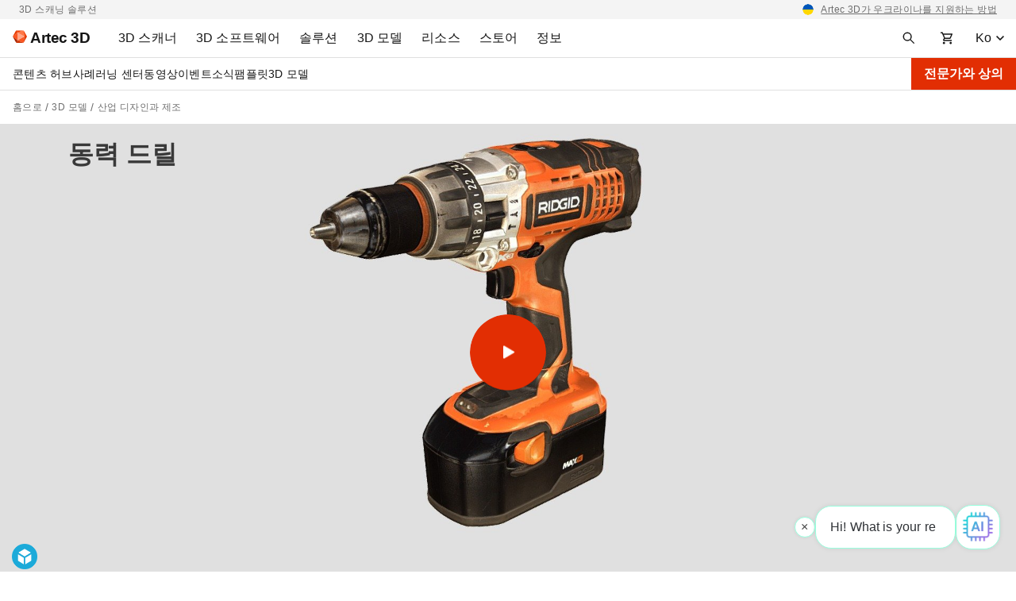

--- FILE ---
content_type: application/javascript
request_url: https://www.artec3d.com/files/js/js_9znqLtfAHQBBpm1C0gZhj4hs0rWUa6dvO0avoHbf0kY.js
body_size: 11848
content:
(function ($, Drupal, drupalSettings) {

  Drupal.behaviors.hideByCountry = {
    attach: function (context) {

      function hideByCountry() {
        $(context).on('artec_p13n_region_is_updated', function () {
          let visitorCountry = drupalSettings?.artec_p13n?.countryCode;
          if (visitorCountry) {
            visitorCountry = visitorCountry.toUpperCase();
            let elements = document.querySelectorAll('[data-code-country]:not([data-code-country=""])');
            [...elements]?.forEach(element => {
              let listOfCountries = element.dataset.codeCountry;
              if (!listOfCountries.includes(visitorCountry)) {
                element.remove();
              }
              else {
                element.classList.remove('d-none');
              }
            });
          }
        });
      }

      hideByCountry();

    }
  };

})(jQuery, Drupal, drupalSettings);
;
(function ($, Drupal, once) {
  Drupal.behaviors.popupProductHandler = {
    attach(context) {
      const buttonsSet = $(".carousel-block .content-card--buttons-set");
      if (buttonsSet.length) {

        once('popupProductHandlerOnce', '.carousel-block .content-card--buttons-set', context).forEach((item) => {
          let popupBtn = $(item).find('[data-modal-open^="show_included_product"]');
          let popupOverlay = $(item).find('[data-modal-overlay^="show_included_product"]');
          let popupClose = popupOverlay.find('[data-modal-close]');
          if (popupBtn.length && popupOverlay.length) {
            $(once('popupBtnOnce', popupBtn, context)).on('click touch', function () {
              popupOverlay.insertAfter($('[data-off-canvas-main-canvas]'));
            });
          }

          // Click on btn-close
          if (popupClose.length) {
            $(once('popupCloseOnce', popupClose, context)).on('click touch', () => {
              popupOverlay.insertAfter($(item));
            });
          }

          // Press on esc
          $(document, context).on('keyup', function (e) {
            if (popupOverlay.hasClass('modal-popup-open') && e.keyCode === 27) {
              popupOverlay.insertAfter($(item));
            }
          });

          // Click on overlay
          $(once('popupOverlayOnce', popupOverlay, context)).on('click touch', (e) => {
            if (popupOverlay[0] === e.target) {
              popupOverlay.insertAfter($(item));
            }
          });
        });

      }
    },
  };
})(jQuery, Drupal, once);
;
(function ($, Drupal, once) {
  Drupal.behaviors.carouselBlock = {
    attach(context) {
      function carouselBlock() {
        once('carouselBlockOnce', '.carousel-block', context).forEach((carouselBlock) => {
          if (carouselBlock) {

            function carouselBlockInner(carouselBlock) {
              let carouselSlider = $(carouselBlock).find(".carousel-block__slider");
              let csPagination = carouselBlock.querySelector('.carousel-block__pagination');
              let csNumberView = $(carouselBlock).find(".carousel-block__pagination-number--view");
              let csNumberTotal = $(carouselBlock).find(".carousel-block__pagination-number--total");
              let csSlides = $(carouselSlider).children();
              let csBreakpoints;
              const buttonNext = $(carouselBlock).find(".button-next");
              const buttonPrev = $(carouselBlock).find(".button-prev");

              if ($(carouselSlider).hasClass("slider-count-4")) {
                csBreakpoints = {
                  xs: 1,
                  sm: 2,
                  lg: 2,
                  xl: 4,
                }
              }
              else if ($(carouselSlider).hasClass("slider-count-sm-2")) {
                csBreakpoints = {
                  xs: 1,
                  sm: 2,
                  lg: 2,
                  xl: 3,
                }
              }
              else {
                csBreakpoints = {
                  xs: 1,
                  sm: 1,
                  lg: 2,
                  xl: 3,
                }
              }

              const sliderSettings = {
                arrows: true,
                infinite: false,
                autoplay: false,
                slidesToScroll: csBreakpoints.xl,
                slidesToShow: csBreakpoints.xl,
                TouchMove: true,
                appendArrows: $('.carousel-block__pagination'),
                prevArrow: buttonPrev,
                nextArrow: buttonNext,
                responsive: [
                  {
                    breakpoint: 1200,
                    settings: {
                      slidesToScroll: csBreakpoints.lg,
                      slidesToShow: csBreakpoints.lg,
                    }
                  },
                  {
                    breakpoint: 768,
                    settings: {
                      slidesToScroll: csBreakpoints.sm,
                      slidesToShow: csBreakpoints.sm,
                    }
                  },
                  {
                    breakpoint: 576,
                    settings: {
                      slidesToScroll: csBreakpoints.xs,
                      slidesToShow: csBreakpoints.xs,
                    }
                  },
                ],
              };

              carouselSlider.not('.slick-initialized').slick(sliderSettings);

              // Update pagination prev and next buttons
              buttonPrev.addClass("disabled");

              // Set pagination total number
              let csTotalAmount = csSlides.length;
              let csVisibleAmount = carouselSlider.get(0).slick.options.slidesToShow;
              let csTotal = Math.ceil(csTotalAmount / csVisibleAmount);
              csNumberTotal[0].innerHTML = csTotal;
              csPagination.classList.toggle('d-none', !(csTotal > 1));

              // Set pagination view number
              csNumberView[0].innerHTML = 1;
              let csIndexes = [];
              [...csSlides].forEach((slide, index) => {
                csIndexes.push(index);
              });

              function sliceIntoChunks(arr, chunkSize) {
                let csSlicedArray = [];
                for (let i = 0; i < arr.length; i += chunkSize) {
                  csSlicedArray.push(arr.slice(i, i + chunkSize));
                }
                return csSlicedArray;
              }
              sliceIntoChunks(csIndexes, csVisibleAmount);

              // On afterChange
              carouselSlider.on('afterChange', function(event, slick, currentSlide, nextSlide) {
                sliceIntoChunks(csIndexes, carouselSlider.get(0).slick.options.slidesToShow);

                sliceIntoChunks(csIndexes, carouselSlider.get(0).slick.options.slidesToShow).forEach((innerArr, index) => {
                  if (innerArr.indexOf(currentSlide) !== -1) {
                    csNumberView[0].innerHTML = index + 1;
                  }
                });

                if (buttonPrev.hasClass("slick-disabled")) {
                  buttonPrev.addClass("disabled");
                }
                else {
                  buttonPrev.removeClass("disabled");
                }

                if (buttonNext.hasClass("slick-disabled")) {
                  buttonNext.addClass("disabled");
                }
                else {
                  buttonNext.removeClass("disabled");
                }
              });

              // On breakpoint
              carouselSlider.on('breakpoint', function(event, slick, breakpoint) {

                function goToFirstSlide(slider) {
                  carouselSlider.slick('slickGoTo', 0);
                  setTimeout(() => {
                    if (carouselSlider.slick('slickCurrentSlide') && carouselSlider.slick('slickCurrentSlide') > 0) {
                      goToFirstSlide();
                    }
                  }, 200);
                }
                goToFirstSlide();

                csVisibleAmount = carouselSlider.get(0).slick.options.slidesToShow;
                csTotal = Math.ceil(csTotalAmount / csVisibleAmount);
                csNumberTotal[0].innerHTML = csTotal;
                csPagination.classList.toggle('d-none', !(csTotal > 1));
              });
            }

            // depends on country
            let carouselBlockHideByCountry = carouselBlock.querySelectorAll('.tile[data-code-country]:not([data-code-country=""])');
            if (carouselBlockHideByCountry.length) {
              $(context).on('artec_p13n_region_is_updated', function () {
                carouselBlockInner(carouselBlock);
              });
            }
            else {
              carouselBlockInner(carouselBlock);
            }

          }
        });
      }

      carouselBlock();

    },
  };
})(jQuery, Drupal, once);
;
(function ($, Drupal) {

  Drupal.behaviors.copy3dmodel = {
    attach: function (context, settings) {
      function copy3DModelHandler(){
        const copyBtn = document.getElementById('copy_to_clipboard');
        once('copy3dmodelOnce', '.model3d__clipboard-source', context).forEach((copyText) => {
          function copyIframeModel() {
            try {
              navigator.clipboard.writeText(copyText.textContent);
            }
            catch (err) {
              console.error('Failed to copy', err);
            }
          }
          copyBtn.addEventListener('click', copyIframeModel);
          copyBtn.addEventListener('touchstart', copyIframeModel);
        });
      }

      setTimeout(function () {
        copy3DModelHandler();
      }, 0);
    }
  }

})(jQuery, Drupal);
;
(function (Drupal) {

  Drupal.behaviors.showByReferrer = {
    attach: function (context) {

      function showByReferrer() {
        let ref = document.referrer;
        let isSearchEngineCookie;
        const isSearchEngine = ['google.', 'bing.'].some(substr => ref.includes(substr));
        const blocks = document.querySelectorAll('.js-show-by-referrer');

        function setCookie(cName, cValue, expDays) {
          let date = new Date();
          date.setTime(date.getTime() + (expDays * 24 * 60 * 60 * 1000));
          const expires = "expires=" + date.toUTCString();
          document.cookie = cName + "=" + cValue + "; " + expires + "; path=/";
        }

        if (isSearchEngine && isSearchEngineCookie === undefined && blocks.length) {
          setCookie("is-search-engine-cookie", "1", 365);
          blocks.forEach(block => block.classList.remove('d-none'));
        }

        let hasCookie = document.cookie.split('; ').some(c => c.startsWith('is-search-engine-cookie='));

        if (hasCookie && blocks.length) {
          blocks.forEach(block => block.classList.remove('d-none'));
        }
        else {
          blocks.forEach(block => block.remove());
        }

      }

      showByReferrer();

    }
  };

})(Drupal);
;
(function ($, Drupal) {

  Drupal.behaviors.moreNavBtn = {
    attach: function(context, settings) {
      var $widthFirstItemSubmenu = 0;
      function moreNavBtn() {
        var $dataSecondarySide = $("[data-secondary-side]");
        if ($dataSecondarySide.length) {
          var $secondaryNav = $dataSecondarySide.find("[data-secondary-nav]");
          var $windowWidth = window.innerWidth;

          if ($windowWidth >= 768) {
            $dataSecondarySide.append($('[data-secondary-cta]'));
          }
          else {
            $('[data-off-canvas-main-canvas]').append($('[data-secondary-cta]'));
          }

          if ($secondaryNav.length) {
            if ($windowWidth >= 768) {
              var $widthSecondaryNav = $secondaryNav.outerWidth();
              var $secondaryNavList = $secondaryNav.find(".menu");
              var $secondaryContainer = $("[data-secondary-container]");
              var $secondaryNavListLi = $secondaryNavList.find("li");
              var $secondarySubmenu = $secondaryNav.find("[data-secondary-submenu]");
              var $secondaryCta = $dataSecondarySide.find("[data-secondary-cta]");
              var $secondaryBreadcrumbs = $dataSecondarySide.find(".breadcrumbs");
              var $widthSecondaryCta = ($secondaryCta.length) ? $secondaryCta.outerWidth() : 0;
              var $widthSecondaryBreadcrumbs = ($secondaryBreadcrumbs.length) ? $secondaryBreadcrumbs.outerWidth() : 0;
              var $widthSpaceSecondaryNav = $secondaryContainer.outerWidth() - $widthSecondaryCta - $widthSecondaryBreadcrumbs - 112; // 16 + 16 + 32 + 32 + 8 + 8
              var $submenuItems = $secondaryNav.find("[data-submenu-items]");
              var $lastItemSecondaryNav = $secondaryNavList.find("li:last-child");
              var $firstItemSubmenu = $submenuItems.find("li:first-child");

              $secondaryNavListLi.each(function(i, val) {
                if ($(val).outerWidth() > $widthFirstItemSubmenu) {
                  $widthFirstItemSubmenu = $(val).outerWidth();
                }
              });
              if (($widthSecondaryNav > $widthSpaceSecondaryNav) && ($widthSpaceSecondaryNav > ($secondarySubmenu.outerWidth() + 16) )) {
                $submenuItems.prepend($lastItemSecondaryNav);
                $secondarySubmenu.show();
                moreNavBtn();
              }
              else if ($firstItemSubmenu.length && ($widthSecondaryNav < ($widthSpaceSecondaryNav - $widthFirstItemSubmenu)) ) {
                $secondaryNavList.append($firstItemSubmenu);
              }
              else if (!$firstItemSubmenu.length) {
                $secondarySubmenu.hide();
              }
            }
            else {
              var $submenuItemsList = $secondaryNav.find("[data-submenu-items] li");
              $secondaryNav.find(".menu").append($submenuItemsList);
              $secondaryNav.find("[data-secondary-submenu]").hide();
            }
          }
        }
      }
      setTimeout(function () {
        moreNavBtn();
      }, 0);
      $(window).on('resize', function() {
        moreNavBtn();
      });
    }
  }

})(jQuery, Drupal);
;
(function (Drupal) {

  Drupal.behaviors.infoTab = {
    attach: function (context, settings) {
      let mph;
      function infoTab() {
        let ww = window.innerWidth;
        if (ww > 991) {
          const colParameters = document.querySelector('#col_parameters');
          const modelParameters = colParameters.querySelector("#model3d_parameters");
          const modelParametersBlock = modelParameters.querySelector("#model_parameters_block");
          const colDescription = document.querySelector("#col_description");
          const modelDescription = colDescription.querySelector("#model3d_description");
          if (modelParameters && modelDescription) {
            if (!colParameters.classList.contains('col-lg-8')) {
              mph =  modelParameters.offsetHeight;
            }
            let mdh = modelDescription.offsetHeight;
            if (mph > mdh) {
              colParameters.classList.remove("col-lg-4", "order-lg-2");
              colParameters.classList.add("col-lg-8");
              colDescription.classList.remove("order-lg-1");
              modelParametersBlock.classList.add("model3d__parameters-block-desk");
              modelDescription.classList.add("model3d__description-desk");
            }
            else {
              colParameters.classList.add("col-lg-4", "order-lg-2");
              colParameters.classList.remove("col-lg-8");
              colDescription.classList.add("order-lg-1");
              modelParametersBlock.classList.remove("model3d__parameters-block-desk");
              modelDescription.classList.remove("model3d__description-desk");
            }
          }
        }
      }
      infoTab();
      window.addEventListener("resize", function () {
        infoTab();
      });
    }
  };

})(Drupal);
;
(function ($, Drupal) {

  Drupal.behaviors.download3dModel = {
    attach: function (context, settings) {
      $('.d3-model-file').click(function () {
        window.location = $(this).data('file');
        return false;
      });
    }
  };

})(jQuery, Drupal);
;
(function (Drupal) {

  Drupal.behaviors.modelSketchfab = {
    attach: function (context, settings) {
      function modelSketchfab() {
        let iframeSketchfab = document.querySelectorAll("[data-sketchfab-model]");
        if (iframeSketchfab.length) {
          let windowWidth = window.innerWidth;
          once('iframeSketchfabOnce', '[data-sketchfab-model]').forEach(function (model) {
            let clientSketchfab = null;
            let uid = model.dataset.sketchfabModel;
            let sketchfabWrapper = model.closest(".sketchfab-wrapper");
            let btnLoadmodel = sketchfabWrapper?.querySelector("[data-loadmodel]");
            window.addEventListener("resize", function () {
              windowWidth = window.innerWidth;
            });

            clientSketchfab = new Sketchfab("1.12.1", model);

            let success = function onSuccess(api) {

            }

            function initModelSketchfab(autostart = 0) {
              if (model.classList.contains("sketchfab-model--block")) {
                clientSketchfab.init(uid, {
                  success: success,
                  error: function onError() {
                    console.log( 'Viewer error' );
                  },
                  autostart: autostart,
                  transparent: 1,
                  ui_infos: 0,
                  ui_start: 0,
                  ui_stop: 0,
                  scrollwheel: 0,
                  ui_controls: 0,
                  ui_watermark: 0,
                  ui_hint: 0,
                });
              }
              else {
                clientSketchfab.init(uid, {
                  success: success,
                  autostart: autostart,
                  transparent: 1,
                  ui_infos: 0,
                  ui_start: 0,
                  scrollwheel: 1,
                });
              }
            }
            initModelSketchfab(0);

            function reloadActiveModels() {
              model.removeAttribute('loading');
              let restActiveModels = [...iframeSketchfab].filter(i => i !== model && i.classList.contains('sketchfab-active'));
              restActiveModels.forEach((activeModel) => {
                let activeModelSrc = activeModel.src;
                activeModelSrc = activeModelSrc.replace('autostart=1', 'autostart=0');
                activeModel.src = activeModelSrc;
                activeModel.closest(".sketchfab-wrapper")?.classList.add('sketchfab-wrapper--layer');
                activeModel.closest(".sketchfab-wrapper")?.querySelector("[data-loadmodel]")?.classList.remove("d-none");
                activeModel.setAttribute('loading', 'lazy');
              });
            }

            sketchfabWrapper.addEventListener("click", function () {
              model.classList.add("sketchfab-active");
              if (!btnLoadmodel?.classList.contains("d-none")) {
                btnLoadmodel.classList.add("d-none");
                sketchfabWrapper.classList.remove("sketchfab-wrapper--layer");
              }
              initModelSketchfab(1);
              if (windowWidth < 768) {
                reloadActiveModels();
              }
            });
          });
        }
      }
      setTimeout(function () {
        modelSketchfab();
      }, 0);
    }
  };

})(Drupal);
;
!function(t,e){"object"==typeof exports&&"object"==typeof module?module.exports=e():"function"==typeof define&&define.amd?define([],e):"object"==typeof exports?exports.Sketchfab=e():t.Sketchfab=e()}(self,(()=>(()=>{"use strict";var t={d:(e,i)=>{for(var n in i)t.o(i,n)&&!t.o(e,n)&&Object.defineProperty(e,n,{enumerable:!0,get:i[n]})},o:(t,e)=>Object.prototype.hasOwnProperty.call(t,e)},e={};function i(t){return i="function"==typeof Symbol&&"symbol"==typeof Symbol.iterator?function(t){return typeof t}:function(t){return t&&"function"==typeof Symbol&&t.constructor===Symbol&&t!==Symbol.prototype?"symbol":typeof t},i(t)}t.d(e,{default:()=>h});var n=function(t,e){t.forEach((function(t){this[t]=function(){var i,n=e._requestIdCounter++,s=Array.prototype.slice.call(arguments);if(s.length>0){var r=s[s.length-1];"function"==typeof r&&(i=s.pop())}i&&(e._pendingRequests[n]=i.bind(this)),e._target.postMessage({type:"api.request",instanceId:e.getIdentifier(),requestId:n,member:t,arguments:s},e.getDomain())}}),this),this.addEventListener=function(t,i,n){"viewerready"===t&&e.isViewerReady&&i(),e._eventListeners[t]||(e._eventListeners[t]=[]),e._eventListeners[t].push(i),n&&this.setListenerOptions&&(n.name=t,this.setListenerOptions(n))},this.removeEventListener=function(t,i){if(e._eventListeners[t]){var n=e._eventListeners[t].indexOf(i);-1!==n&&e._eventListeners[t].splice(n,1)}}},s=function(t,e,i){this._target=t,this._requestIdCounter=0,this._pendingRequests={},this._eventListeners={},this._ready=!1,this._domain=i,this._instanceId=e,this.listenServer()};s.prototype={getIdentifier:function(){return this._instanceId},getDomain:function(){return this._domain},setIdentifier:function(t){this._instanceId=t},use:function(t,e){this._version=t,this._ready=!0;var i=this._requestIdCounter++;this._pendingRequests[i]=function(t,i,s){t?e.call(this,t):e.call(this,null,new n(s,this))}.bind(this),this._target.postMessage({type:"api.initialize",requestId:i,name:t,instanceId:this._instanceId},this._domain)},listenServer:function(){if(!this._serverReceiveMessageBinded){var t=["api.initialize.result","api.request.result","api.event"];this._serverReceiveMessageBinded=function(e){if(e.origin===this._domain&&e.data&&e.data.type&&e.data.instanceId&&e.data.instanceId===this.getIdentifier()){var i=e.data.type;if(-1!==t.indexOf(i))if("api.event"===i){var n=e.data.results,s=n[0];if(this._eventListeners["*"]||this._eventListeners.all)return void["*","all"].forEach((function(t){var e=this._eventListeners[t];e&&e.forEach((function(t){t.apply(t,n)}))}),this);var r=n.slice(1),o=this._eventListeners[s];o?o.forEach((function(t){t.apply(t,r)})):"viewerready"===s&&(this.isViewerReady=!0)}else{var a=e.data.requestId,d=this._pendingRequests[a];if(!d)return;d.apply(null,e.data.results),this._pendingRequests[a]=void 0}}}.bind(this),window.addEventListener("message",this._serverReceiveMessageBinded)}}};const r=s;var o=/[&|;]+/g;function a(t){return"object"===i(t)?(e=t,n={},Object.keys(e).forEach((function(t){n[t]=Array.isArray(e[t])?e[t]:[e[t]]})),n):("?"===t[0]&&(t=t.substr(1)),t.split(o).reduce((function(t,e){if(0===e.length)return t;var i=e.indexOf("=");-1===i&&(i=e.length);var n=decodeURIComponent(e.substr(0,i).replace(/\+/g,"%20")),s=decodeURIComponent(e.substr(i+1).replace(/\+/g,"%20"));return void 0===t[n]&&(t[n]=[]),t[n].push(s),t}),{}));var e,n}window.SketchfabAPIClient=r;var d=function(t,e){var n=t,s=e;"object"===i(t)&&(s=t,n=null),this._version=n,this._target=s,window.sketchfabAPIinstances||(window.sketchfabAPIinstances=[]),window.sketchfabAPIinstances.push(this),this._apiId=window.sketchfabAPIinstances.length.toString(),this._target.id&&(this._apiId+="_"+this._target.id),this._target.allow||(this._target.allow="vr; autoplay; fullscreen"),this._client=void 0,this._options=void 0,this._domain="sketchfab.com",this._domain="same-as-current"===this._domain?window.location.hostname:this._domain,this._urlTemplate="https://YYYY/models/XXXX/embed",this._url=this._urlTemplate.replace("YYYY",this._domain),this._transmitOptions={},this._getURLOptions()};d.prototype={_urlOptionsDict:{skfb_api_version:{default:"1.12.1",type:"string"}},_optionsLoaded:function(t){this._urlOptions=t,this._version=this._getURLOption("skfb_api_version",this._version)},_getURLOption:function(t,e){var i=this._urlOptionsDict[t];if(!i)return e;null==e&&(e=i.default);var n=this._urlOptions[t];return n&&n.length?n[0]:e},_getURLOptions:function(){if(!window||!window.location.search)return this._optionsLoaded({});var t=a(window.location.search);for(var e in t)e.startsWith("skfb_")&&(this._transmitOptions[e.substr(5)]=t[e]);return this._optionsLoaded(t)},getEmbedURL:function(t,e){var i=this._url+"?api_version="+this._version+"&api_id="+this._apiId;e&&Object.keys(e).forEach((function(t){null!=e[t]&&"function"!=typeof e[t]&&(i+="&"+t.toString()+"="+e[t].toString())}));var n=this._transmitOptions;return Object.keys(this._transmitOptions).forEach((function(t){i+="&"+t.toString()+"="+n[t].toString()})),i.replace("XXXX",t)},init:function(t,e){this._options=e,this._uid=t,this._realInit()},_initializeAPIEmbed:function(t){if(t.data&&t.data.instanceId&&this._apiId===t.data.instanceId&&"api.ready"===t.data.type&&this._target.src){if(void 0!==t.data.error)return this.error(t.data.error),void window.removeEventListener("message",this._initializeAPIEmbedBinded);var e=this._target.src.split("/");e="https://"+e[2],this._client&&(console.log("reusing a Sketchfab instance for multiple client is not supported, please create a new sketchfab instance"),window.removeEventListener("message",this._client._serverReceiveMessageBinded)),this._client=new window.SketchfabAPIClient(this._target.contentWindow,this._apiId,e),this._client.use(this._version,function(t,e){if(t)throw t;this.success.call(this,e)}.bind(this)),window.removeEventListener("message",this._initializeAPIEmbedBinded)}},_realInit:function(){this._initializeAPIEmbedBinded||(this._initializeAPIEmbedBinded=this._initializeAPIEmbed.bind(this)),window.addEventListener("message",this._initializeAPIEmbedBinded),this._target.src=this.getEmbedURL(this._uid,this._options)},success:function(t){this._options.success&&"function"==typeof this._options.success&&this._options.success(t)},error:function(t){this._options.error&&"function"==typeof this._options.error&&this._options.error(t)},show:function(){var t=this._target.style.top;this._target.style.top="-1000vh",Promise.resolve().then(function(){this._target.style.top=t}.bind(this))}};const h=d;return e.default})()));

/**
* DO NOT EDIT THIS FILE.
* See the following change record for more information,
* https://www.drupal.org/node/2815083
* @preserve
**/
(function ($, Drupal, _ref) {
  var isTabbable = _ref.isTabbable;
  $.extend($.expr[':'], {
    tabbable: function tabbable(element) {
      Drupal.deprecationError({
        message: 'The :tabbable selector is deprecated in Drupal 9.2.0 and will be removed in Drupal 11.0.0. Use the core/tabbable library instead. See https://www.drupal.org/node/3183730'
      });
      if (element.tagName === 'SUMMARY' || element.tagName === 'DETAILS') {
        var tabIndex = element.getAttribute('tabIndex');
        if (tabIndex === null || tabIndex < 0) {
          return false;
        }
      }
      return isTabbable(element);
    }
  });
})(jQuery, Drupal, window.tabbable);;
/**
* DO NOT EDIT THIS FILE.
* See the following change record for more information,
* https://www.drupal.org/node/2815083
* @preserve
**/
(function ($) {
  var cachedScrollbarWidth = null;
  var max = Math.max,
    abs = Math.abs;
  var regexHorizontal = /left|center|right/;
  var regexVertical = /top|center|bottom/;
  var regexOffset = /[+-]\d+(\.[\d]+)?%?/;
  var regexPosition = /^\w+/;
  var regexPercent = /%$/;
  var _position = $.fn.position;
  function getOffsets(offsets, width, height) {
    return [parseFloat(offsets[0]) * (regexPercent.test(offsets[0]) ? width / 100 : 1), parseFloat(offsets[1]) * (regexPercent.test(offsets[1]) ? height / 100 : 1)];
  }
  function parseCss(element, property) {
    return parseInt($.css(element, property), 10) || 0;
  }
  function getDimensions(elem) {
    var raw = elem[0];
    if (raw.nodeType === 9) {
      return {
        width: elem.width(),
        height: elem.height(),
        offset: {
          top: 0,
          left: 0
        }
      };
    }
    if ($.isWindow(raw)) {
      return {
        width: elem.width(),
        height: elem.height(),
        offset: {
          top: elem.scrollTop(),
          left: elem.scrollLeft()
        }
      };
    }
    if (raw.preventDefault) {
      return {
        width: 0,
        height: 0,
        offset: {
          top: raw.pageY,
          left: raw.pageX
        }
      };
    }
    return {
      width: elem.outerWidth(),
      height: elem.outerHeight(),
      offset: elem.offset()
    };
  }
  var collisions = {
    fit: {
      left: function left(position, data) {
        var within = data.within;
        var withinOffset = within.isWindow ? within.scrollLeft : within.offset.left;
        var outerWidth = within.width;
        var collisionPosLeft = position.left - data.collisionPosition.marginLeft;
        var overLeft = withinOffset - collisionPosLeft;
        var overRight = collisionPosLeft + data.collisionWidth - outerWidth - withinOffset;
        var newOverRight;
        if (data.collisionWidth > outerWidth) {
          if (overLeft > 0 && overRight <= 0) {
            newOverRight = position.left + overLeft + data.collisionWidth - outerWidth - withinOffset;
            position.left += overLeft - newOverRight;
          } else if (overRight > 0 && overLeft <= 0) {
            position.left = withinOffset;
          } else if (overLeft > overRight) {
            position.left = withinOffset + outerWidth - data.collisionWidth;
          } else {
            position.left = withinOffset;
          }
        } else if (overLeft > 0) {
          position.left += overLeft;
        } else if (overRight > 0) {
          position.left -= overRight;
        } else {
          position.left = max(position.left - collisionPosLeft, position.left);
        }
      },
      top: function top(position, data) {
        var within = data.within;
        var withinOffset = within.isWindow ? within.scrollTop : within.offset.top;
        var outerHeight = data.within.height;
        var collisionPosTop = position.top - data.collisionPosition.marginTop;
        var overTop = withinOffset - collisionPosTop;
        var overBottom = collisionPosTop + data.collisionHeight - outerHeight - withinOffset;
        var newOverBottom;
        if (data.collisionHeight > outerHeight) {
          if (overTop > 0 && overBottom <= 0) {
            newOverBottom = position.top + overTop + data.collisionHeight - outerHeight - withinOffset;
            position.top += overTop - newOverBottom;
          } else if (overBottom > 0 && overTop <= 0) {
            position.top = withinOffset;
          } else if (overTop > overBottom) {
            position.top = withinOffset + outerHeight - data.collisionHeight;
          } else {
            position.top = withinOffset;
          }
        } else if (overTop > 0) {
          position.top += overTop;
        } else if (overBottom > 0) {
          position.top -= overBottom;
        } else {
          position.top = max(position.top - collisionPosTop, position.top);
        }
      }
    },
    flip: {
      left: function left(position, data) {
        var within = data.within;
        var withinOffset = within.offset.left + within.scrollLeft;
        var outerWidth = within.width;
        var offsetLeft = within.isWindow ? within.scrollLeft : within.offset.left;
        var collisionPosLeft = position.left - data.collisionPosition.marginLeft;
        var overLeft = collisionPosLeft - offsetLeft;
        var overRight = collisionPosLeft + data.collisionWidth - outerWidth - offsetLeft;
        var myOffset = data.my[0] === 'left' ? -data.elemWidth : data.my[0] === 'right' ? data.elemWidth : 0;
        var atOffset = data.at[0] === 'left' ? data.targetWidth : data.at[0] === 'right' ? -data.targetWidth : 0;
        var offset = -2 * data.offset[0];
        var newOverRight;
        var newOverLeft;
        if (overLeft < 0) {
          newOverRight = position.left + myOffset + atOffset + offset + data.collisionWidth - outerWidth - withinOffset;
          if (newOverRight < 0 || newOverRight < abs(overLeft)) {
            position.left += myOffset + atOffset + offset;
          }
        } else if (overRight > 0) {
          newOverLeft = position.left - data.collisionPosition.marginLeft + myOffset + atOffset + offset - offsetLeft;
          if (newOverLeft > 0 || abs(newOverLeft) < overRight) {
            position.left += myOffset + atOffset + offset;
          }
        }
      },
      top: function top(position, data) {
        var within = data.within;
        var withinOffset = within.offset.top + within.scrollTop;
        var outerHeight = within.height;
        var offsetTop = within.isWindow ? within.scrollTop : within.offset.top;
        var collisionPosTop = position.top - data.collisionPosition.marginTop;
        var overTop = collisionPosTop - offsetTop;
        var overBottom = collisionPosTop + data.collisionHeight - outerHeight - offsetTop;
        var top = data.my[1] === 'top';
        var myOffset = top ? -data.elemHeight : data.my[1] === 'bottom' ? data.elemHeight : 0;
        var atOffset = data.at[1] === 'top' ? data.targetHeight : data.at[1] === 'bottom' ? -data.targetHeight : 0;
        var offset = -2 * data.offset[1];
        var newOverTop;
        var newOverBottom;
        if (overTop < 0) {
          newOverBottom = position.top + myOffset + atOffset + offset + data.collisionHeight - outerHeight - withinOffset;
          if (newOverBottom < 0 || newOverBottom < abs(overTop)) {
            position.top += myOffset + atOffset + offset;
          }
        } else if (overBottom > 0) {
          newOverTop = position.top - data.collisionPosition.marginTop + myOffset + atOffset + offset - offsetTop;
          if (newOverTop > 0 || abs(newOverTop) < overBottom) {
            position.top += myOffset + atOffset + offset;
          }
        }
      }
    },
    flipfit: {
      left: function left() {
        for (var _len = arguments.length, args = new Array(_len), _key = 0; _key < _len; _key++) {
          args[_key] = arguments[_key];
        }
        collisions.flip.left.apply(this, args);
        collisions.fit.left.apply(this, args);
      },
      top: function top() {
        for (var _len2 = arguments.length, args = new Array(_len2), _key2 = 0; _key2 < _len2; _key2++) {
          args[_key2] = arguments[_key2];
        }
        collisions.flip.top.apply(this, args);
        collisions.fit.top.apply(this, args);
      }
    }
  };
  $.position = {
    scrollbarWidth: function scrollbarWidth() {
      if (cachedScrollbarWidth !== undefined) {
        return cachedScrollbarWidth;
      }
      var div = $('<div ' + "style='display:block;position:absolute;width:50px;height:50px;overflow:hidden;'>" + "<div style='height:100px;width:auto;'></div></div>");
      var innerDiv = div.children()[0];
      $('body').append(div);
      var w1 = innerDiv.offsetWidth;
      div.css('overflow', 'scroll');
      var w2 = innerDiv.offsetWidth;
      if (w1 === w2) {
        w2 = div[0].clientWidth;
      }
      div.remove();
      cachedScrollbarWidth = w1 - w2;
      return cachedScrollbarWidth;
    },
    getScrollInfo: function getScrollInfo(within) {
      var overflowX = within.isWindow || within.isDocument ? '' : within.element.css('overflow-x');
      var overflowY = within.isWindow || within.isDocument ? '' : within.element.css('overflow-y');
      var hasOverflowX = overflowX === 'scroll' || overflowX === 'auto' && within.width < within.element[0].scrollWidth;
      var hasOverflowY = overflowY === 'scroll' || overflowY === 'auto' && within.height < within.element[0].scrollHeight;
      return {
        width: hasOverflowY ? $.position.scrollbarWidth() : 0,
        height: hasOverflowX ? $.position.scrollbarWidth() : 0
      };
    },
    getWithinInfo: function getWithinInfo(element) {
      var withinElement = $(element || window);
      var isWindow = $.isWindow(withinElement[0]);
      var isDocument = !!withinElement[0] && withinElement[0].nodeType === 9;
      var hasOffset = !isWindow && !isDocument;
      return {
        element: withinElement,
        isWindow: isWindow,
        isDocument: isDocument,
        offset: hasOffset ? $(element).offset() : {
          left: 0,
          top: 0
        },
        scrollLeft: withinElement.scrollLeft(),
        scrollTop: withinElement.scrollTop(),
        width: withinElement.outerWidth(),
        height: withinElement.outerHeight()
      };
    }
  };
  $.fn.position = function (options) {
    if (!options || !options.of) {
      return _position.apply(this, arguments);
    }
    options = $.extend({}, options);
    var within = $.position.getWithinInfo(options.within);
    var scrollInfo = $.position.getScrollInfo(within);
    var collision = (options.collision || 'flip').split(' ');
    var offsets = {};
    var target = typeof options.of === 'string' ? $(document).find(options.of) : $(options.of);
    var dimensions = getDimensions(target);
    var targetWidth = dimensions.width;
    var targetHeight = dimensions.height;
    var targetOffset = dimensions.offset;
    if (target[0].preventDefault) {
      options.at = 'left top';
    }
    var basePosition = $.extend({}, targetOffset);
    $.each(['my', 'at'], function () {
      var pos = (options[this] || '').split(' ');
      if (pos.length === 1) {
        pos = regexHorizontal.test(pos[0]) ? pos.concat(['center']) : regexVertical.test(pos[0]) ? ['center'].concat(pos) : ['center', 'center'];
      }
      pos[0] = regexHorizontal.test(pos[0]) ? pos[0] : 'center';
      pos[1] = regexVertical.test(pos[1]) ? pos[1] : 'center';
      var horizontalOffset = regexOffset.exec(pos[0]);
      var verticalOffset = regexOffset.exec(pos[1]);
      offsets[this] = [horizontalOffset ? horizontalOffset[0] : 0, verticalOffset ? verticalOffset[0] : 0];
      options[this] = [regexPosition.exec(pos[0])[0], regexPosition.exec(pos[1])[0]];
    });
    if (collision.length === 1) {
      collision[1] = collision[0];
    }
    if (options.at[0] === 'right') {
      basePosition.left += targetWidth;
    } else if (options.at[0] === 'center') {
      basePosition.left += targetWidth / 2;
    }
    if (options.at[1] === 'bottom') {
      basePosition.top += targetHeight;
    } else if (options.at[1] === 'center') {
      basePosition.top += targetHeight / 2;
    }
    var atOffset = getOffsets(offsets.at, targetWidth, targetHeight);
    basePosition.left += atOffset[0];
    basePosition.top += atOffset[1];
    return this.each(function () {
      var using;
      var elem = $(this);
      var elemWidth = elem.outerWidth();
      var elemHeight = elem.outerHeight();
      var marginLeft = parseCss(this, 'marginLeft');
      var marginTop = parseCss(this, 'marginTop');
      var collisionWidth = elemWidth + marginLeft + parseCss(this, 'marginRight') + scrollInfo.width;
      var collisionHeight = elemHeight + marginTop + parseCss(this, 'marginBottom') + scrollInfo.height;
      var position = $.extend({}, basePosition);
      var myOffset = getOffsets(offsets.my, elem.outerWidth(), elem.outerHeight());
      if (options.my[0] === 'right') {
        position.left -= elemWidth;
      } else if (options.my[0] === 'center') {
        position.left -= elemWidth / 2;
      }
      if (options.my[1] === 'bottom') {
        position.top -= elemHeight;
      } else if (options.my[1] === 'center') {
        position.top -= elemHeight / 2;
      }
      position.left += myOffset[0];
      position.top += myOffset[1];
      var collisionPosition = {
        marginLeft: marginLeft,
        marginTop: marginTop
      };
      $.each(['left', 'top'], function (i, dir) {
        if (collisions[collision[i]]) {
          collisions[collision[i]][dir](position, {
            targetWidth: targetWidth,
            targetHeight: targetHeight,
            elemWidth: elemWidth,
            elemHeight: elemHeight,
            collisionPosition: collisionPosition,
            collisionWidth: collisionWidth,
            collisionHeight: collisionHeight,
            offset: [atOffset[0] + myOffset[0], atOffset[1] + myOffset[1]],
            my: options.my,
            at: options.at,
            within: within,
            elem: elem
          });
        }
      });
      if (options.using) {
        using = function using(props) {
          var left = targetOffset.left - position.left;
          var right = left + targetWidth - elemWidth;
          var top = targetOffset.top - position.top;
          var bottom = top + targetHeight - elemHeight;
          var feedback = {
            target: {
              element: target,
              left: targetOffset.left,
              top: targetOffset.top,
              width: targetWidth,
              height: targetHeight
            },
            element: {
              element: elem,
              left: position.left,
              top: position.top,
              width: elemWidth,
              height: elemHeight
            },
            horizontal: right < 0 ? 'left' : left > 0 ? 'right' : 'center',
            vertical: bottom < 0 ? 'top' : top > 0 ? 'bottom' : 'middle'
          };
          if (targetWidth < elemWidth && abs(left + right) < targetWidth) {
            feedback.horizontal = 'center';
          }
          if (targetHeight < elemHeight && abs(top + bottom) < targetHeight) {
            feedback.vertical = 'middle';
          }
          if (max(abs(left), abs(right)) > max(abs(top), abs(bottom))) {
            feedback.important = 'horizontal';
          } else {
            feedback.important = 'vertical';
          }
          options.using.call(this, props, feedback);
        };
      }
      elem.offset($.extend(position, {
        using: using
      }));
    });
  };
  if (!$.hasOwnProperty('ui')) {
    $.ui = {};
  }
  $.ui.position = collisions;
})(jQuery);;
(function ($) {

  $(document).ready(function () {
    setTimeout(function () {
      var input = $('.search-n-lang .search-row__input');

      if (input.length) {
        input.each(function (k, e) {
          var small = $(e).parents('.header').hasClass('small') ? '.small ' : '';
          $(e).autocomplete({
            focus: function (event, ui) {
              event.preventDefault();
            },
            source: '/' + Drupal.settings.pathPrefix + 'search/artec/ajax',
            minLength: 3,
            appendTo: small + ".search-n-lang .results-row",
          })
            .data("ui-autocomplete")
            ._renderItem = function (ul, item) {
            return $("<li></li>")
              .data("item.autocomplete", item)
              .append(item.label)
              .appendTo(ul);
          };
        });
      }
    }, 10);
  });

  $(document).on('click', '.results-row .ui-autocomplete li a', function () {
    $('.search-n-lang .search-row__input').val('');
  });

})(jQuery);
;
